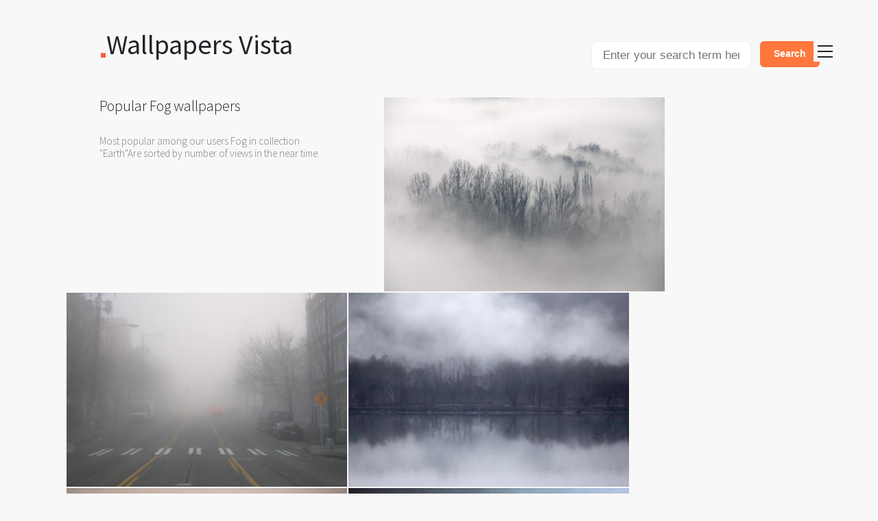

--- FILE ---
content_type: text/html; charset=UTF-8
request_url: https://vistapointe.net/fog/rank.html
body_size: 3876
content:
<!DOCTYPE html>
<html class="no-js">
<head><!--0.0557-->	<!-- Meta info -->
	<meta http-equiv="Content-Type" content="text/html;charset=utf-8">
	<meta name="viewport" content="width=device-width, initial-scale=1.0">
	<title>Most viewed Fog wallpapers | 4K Wallpapers</title>
	<meta name="description" content="Sorted by views Fog high quality wallpapers. Find wallpapers and download to your desktop." />
	<meta name="author" content="Wallpapers Vista">
	<meta name="format-detection" content="">
			
	<meta property="og:title" content="Rank Fog, most viewed" />
	<meta property="og:image" content="https://vistapointe.net/images/fog-3.jpg" />
	<meta property="og:url" content="https://vistapointe.net/fog.html" />
	<meta property="og:type" content="article" />
	<meta property="article:section" content="Earth" />	
	<link rel="canonical" href="https://vistapointe.net/fog/rank.html" />
	<link rel="prev" href="https://vistapointe.net/fly-geyser/rank.html" title="Fly Geyser" />
	<link rel="next" href="https://vistapointe.net/forest/rank.html" title="Forest" />			<!-- Styles -->
	<link href="https://vistapointe.net/themes/vista_d1d2keywords/template/tpl/files/favicon.ico" rel="shortcut icon"/>
	<link rel="stylesheet" href="https://maxcdn.bootstrapcdn.com/bootstrap/4.0.0/css/bootstrap.min.css" integrity="sha384-Gn5384xqQ1aoWXA+058RXPxPg6fy4IWvTNh0E263XmFcJlSAwiGgFAW/dAiS6JXm" crossorigin="anonymous">
	<link href="https://fonts.googleapis.com/css?family=Source+Sans+Pro:300,400,600" rel='stylesheet' type='text/css'>
	<link href="https://vistapointe.net/themes/vista_d1d2keywords/template/tpl/files/styles/main.css?v=15" rel="stylesheet" media="screen, print" type="text/css">
	<script src="https://vistapointe.net/themes/vista_d1d2keywords/template/tpl/files/lib/modernizr-2.6.2.js"></script>
	<script type="application/javascript" src="https://vistapointe.net/files/js/jquery-2.1.4.min.js"></script>
     <meta name="propeller" content="cde8f848a936fee73ca7f3b415e78523">
</head>
<body>	<div id="container" style="left: 0px;"  class="container">
		<section id="content">
		<div id="pfd">
			<a href="/" style="text-decoration: none;font-size:4em;">
				Wallpapers Vista				<img src="https://vistapointe.net/themes/vista_d1d2keywords/template/tpl/files/images/dot-logo.png" alt="Wallpapers Vista">
			</a>
			<div class="float-right">
    			<form method="get" action="/" style="max-width: 500px;">
    				<input type="hidden" name="module" value="posts/lists/search">
    				<input style="display: inline-block !important; width: 70%;" class="search-input px-3" type="text" name="q" id="name" placeholder="Enter your search term here" autocomplete="off"/> 
    				<input type="submit" value="Search" class="special float-right" />
    			</form>
			</div>
		</div>
		<div id="what-we-do">
	<section id="web-design">
		<article style="padding-bottom: 0;padding-top: 0;">
			<h1>Popular Fog wallpapers</h1>
			<p>Most popular among our users Fog in collection "Earth"Are sorted by number of views in the near time.</p>
		</article>
	</section>
</div>
<div id="our-work" style="width: 98%;margin: auto;">
	<ul>
			<li style="display: block;float: left;height: 285px;width: 411px;position: relative;overflow-y: hidden;padding: 1px;">
			<a onclick="document.location='https://vistapointe.net/clipart/get?url=fog-3.jpg'; return false;" href="https://vistapointe.net/image-post/5453-fog-3.jpg.html" title="Fog">
			<div class="img-cover" style="background-image: url('https://vistapointe.net/images600_/fog-3.jpg')">
				<img src="https://vistapointe.net/images/fog-3.jpg" alt="Fog HD wallpapers, Desktop wallpaper - most viewed">
			</div>
			<div class="overlay">
				<summary>
					<h2>Fog HD wallpapers #1</h2>
					<h3>2560 x 1713</h3>
				</summary>
				<div class="loves"><span title="last 7 days" style="background: none; padding: 0;">4</span></div>
			</div>
		</a></li>
				<li style="display: block;float: left;height: 285px;width: 411px;position: relative;overflow-y: hidden;padding: 1px;">
			<a onclick="document.location='https://vistapointe.net/clipart/get?url=fog-6.jpg'; return false;" href="https://vistapointe.net/image-post/5453-fog-6.jpg.html" title="Fog">
			<div class="img-cover" style="background-image: url('https://vistapointe.net/images600_/fog-6.jpg')">
				<img src="https://vistapointe.net/images/fog-6.jpg" alt="Fog HD wallpapers, Desktop wallpaper - most viewed">
			</div>
			<div class="overlay">
				<summary>
					<h2>Fog HD wallpapers #2</h2>
					<h3>2592 x 1944</h3>
				</summary>
				<div class="loves"><span title="last 7 days" style="background: none; padding: 0;">3</span></div>
			</div>
		</a></li>
				<li style="display: block;float: left;height: 285px;width: 411px;position: relative;overflow-y: hidden;padding: 1px;">
			<a onclick="document.location='https://vistapointe.net/clipart/get?url=fog-wallpaper-13.jpg'; return false;" href="https://vistapointe.net/image-post/5453-fog-wallpaper-13.jpg.html" title="Fog">
			<div class="img-cover" style="background-image: url('https://vistapointe.net/images600_/fog-wallpaper-13.jpg')">
				<img src="https://vistapointe.net/images/fog-wallpaper-13.jpg" alt="Fog HD wallpapers, Desktop wallpaper - most viewed">
			</div>
			<div class="overlay">
				<summary>
					<h2>Fog HD wallpapers #3</h2>
					<h3>1151 x 695</h3>
				</summary>
				<div class="loves"><span title="last 7 days" style="background: none; padding: 0;">3</span></div>
			</div>
		</a></li>
				<li style="display: block;float: left;height: 285px;width: 411px;position: relative;overflow-y: hidden;padding: 1px;">
			<a onclick="document.location='https://vistapointe.net/clipart/get?url=fog-10.jpg'; return false;" href="https://vistapointe.net/image-post/5453-fog-10.jpg.html" title="Fog">
			<div class="img-cover" style="background-image: url('https://vistapointe.net/images600_/fog-10.jpg')">
				<img src="https://vistapointe.net/images/fog-10.jpg" alt="Fog HD wallpapers, Desktop wallpaper - most viewed">
			</div>
			<div class="overlay">
				<summary>
					<h2>Fog HD wallpapers #4</h2>
					<h3>1920 x 1080</h3>
				</summary>
				<div class="loves"><span title="last 7 days" style="background: none; padding: 0;">3</span></div>
			</div>
		</a></li>
				<li style="display: block;float: left;height: 285px;width: 411px;position: relative;overflow-y: hidden;padding: 1px;">
			<a onclick="document.location='https://vistapointe.net/clipart/get?url=fog-wallpaper-16.jpg'; return false;" href="https://vistapointe.net/image-post/5453-fog-wallpaper-16.jpg.html" title="Fog">
			<div class="img-cover" style="background-image: url('https://vistapointe.net/images600_/fog-wallpaper-16.jpg')">
				<img src="https://vistapointe.net/images/fog-wallpaper-16.jpg" alt="Fog HD wallpapers, Desktop wallpaper - most viewed">
			</div>
			<div class="overlay">
				<summary>
					<h2>Fog HD wallpapers #5</h2>
					<h3>1043 x 695</h3>
				</summary>
				<div class="loves"><span title="last 7 days" style="background: none; padding: 0;">2</span></div>
			</div>
		</a></li>
				<li style="display: block;float: left;height: 285px;width: 411px;position: relative;overflow-y: hidden;padding: 1px;">
			<a onclick="document.location='https://vistapointe.net/clipart/get?url=fog-2.jpg'; return false;" href="https://vistapointe.net/image-post/5453-fog-2.jpg.html" title="Fog">
			<div class="img-cover" style="background-image: url('https://vistapointe.net/images600_/fog-2.jpg')">
				<img src="https://vistapointe.net/images/fog-2.jpg" alt="Fog HD wallpapers, Desktop wallpaper - most viewed">
			</div>
			<div class="overlay">
				<summary>
					<h2>Fog HD wallpapers #6</h2>
					<h3>4452 x 2472</h3>
				</summary>
				<div class="loves"><span title="last 7 days" style="background: none; padding: 0;">2</span></div>
			</div>
		</a></li>
			</ul>
</div>
<div id="pfd-work">
	<div id="work-bio">
		<header>
			<ul id="links">
				<li>
					<a href="https://vistapointe.net/fog.html" id="home">return to: Fog</a>
				</li>
			</ul>
		</header>
	</div>
		<section style="padding: 3em 6em 0 0;">
		<ul id="other-projects">
			<li>
				<a class="previous-work" href="https://vistapointe.net/fly-geyser/rank.html" rel="prev">Fly Geyser</a>
			</li>
			<li>
				<a class="next-work" href="https://vistapointe.net/forest/rank.html" rel="next">Forest</a>
			</li>
		</ul>
	</section>
	</div>
<div id="what-we-do">
	<section id="web-design" style="margin-top:18em;">
		<article style="padding-bottom: 0;padding-top: 0;">
			<h3 style="font-size:1.5em;border-top: 1px solid #e4e4e4;">Others by rank</h3>
							<a style="font-size: 2.5em;line-height: 1.5em;margin: 0 0.5em 0 0;" href="https://vistapointe.net/forget-me-not/rank.html">Forget-Me-Not</a>
							<a style="font-size: 1.5em;line-height: 1.5em;margin: 0 0.5em 0 0;" href="https://vistapointe.net/fossil/rank.html">Fossil</a>
							<a style="font-size: 2em;line-height: 1.5em;margin: 0 0.5em 0 0;" href="https://vistapointe.net/frangipani/rank.html">Frangipani</a>
							<a style="font-size: 2em;line-height: 1.5em;margin: 0 0.5em 0 0;" href="https://vistapointe.net/from-space/rank.html">From Space</a>
							<a style="font-size: 1.5em;line-height: 1.5em;margin: 0 0.5em 0 0;" href="https://vistapointe.net/fuchsia/rank.html">Fuchsia</a>
							<a style="font-size: 2.5em;line-height: 1.5em;margin: 0 0.5em 0 0;" href="https://vistapointe.net/garibaldi-lake/rank.html">Garibaldi Lake</a>
							<a style="font-size: 2em;line-height: 1.5em;margin: 0 0.5em 0 0;" href="https://vistapointe.net/gazania/rank.html">Gazania</a>
							<a style="font-size: 2.5em;line-height: 1.5em;margin: 0 0.5em 0 0;" href="https://vistapointe.net/geirangerfjord/rank.html">Geirangerfjord</a>
							<a style="font-size: 1.5em;line-height: 1.5em;margin: 0 0.5em 0 0;" href="https://vistapointe.net/geranium/rank.html">Geranium</a>
							<a style="font-size: 1.5em;line-height: 1.5em;margin: 0 0.5em 0 0;" href="https://vistapointe.net/gerbera/rank.html">Gerbera</a>
							<a style="font-size: 2em;line-height: 1.5em;margin: 0 0.5em 0 0;" href="https://vistapointe.net/geyser/rank.html">Geyser</a>
							<a style="font-size: 2em;line-height: 1.5em;margin: 0 0.5em 0 0;" href="https://vistapointe.net/glacier-national-park/rank.html">Glacier National Park</a>
							<a style="font-size: 2em;line-height: 1.5em;margin: 0 0.5em 0 0;" href="https://vistapointe.net/glacier/rank.html">Glacier</a>
							<a style="font-size: 2.5em;line-height: 1.5em;margin: 0 0.5em 0 0;" href="https://vistapointe.net/gladiolus/rank.html">Gladiolus</a>
							<a style="font-size: 2em;line-height: 1.5em;margin: 0 0.5em 0 0;" href="https://vistapointe.net/glasshouse-mountains/rank.html">Glasshouse Mountains</a>
							<a style="font-size: 2em;line-height: 1.5em;margin: 0 0.5em 0 0;" href="https://vistapointe.net/golden-wattle/rank.html">Golden Wattle</a>
						<div style="height: 1px;margin-top: 100px"></div>
			<h3 style="font-size:1.5em;border-top: 1px solid #e4e4e4;padding-bottom: 50px;">Search wallpapers</h3>
			<div style="margin: auto;width: 70%;">
				<form method="get" action="/">
					<input type="hidden" name="module" value="posts/lists/search">
					<input style="display: inline-block !important; width: 70%;" class="search-input" type="text" name="q" id="name" placeholder="Enter your search term here" autocomplete="off"/> 
					<input type="submit" value="Search" class="special" />
				</form>
			</div>
		</article>
	</section>
</div>

<script src="https://vistapointe.net/themes/vista_d1d2keywords/template/tpl/files/lib/underscore-min.js"></script>  
<script src="https://vistapointe.net/themes/vista_d1d2keywords/template/tpl/files/lib/jquery-ext.js"></script>		</section>
	<nav id="toc">
<ul>
		<li><a href="https://vistapointe.net/contacts.html" rel="nofollow">Contacts</a></li>
	<li><a href="https://vistapointe.net/register.html" rel="nofollow">Signup</a></li>
	<li><a href="https://vistapointe.net/login.html" rel="nofollow">Login</a></li>
	<li></li>
		<li><a href="https://vistapointe.net/abstract/">Abstract <small>(156)</small></a></li>
		<li><a href="https://vistapointe.net/animal/">Animal <small>(632)</small></a></li>
		<li><a href="https://vistapointe.net/anime/">Anime <small>(1547)</small></a></li>
		<li><a href="https://vistapointe.net/artistic/">Artistic <small>(403)</small></a></li>
		<li><a href="https://vistapointe.net/cartoon/">Cartoon <small>(298)</small></a></li>
		<li><a href="https://vistapointe.net/celebrity/">Celebrity <small>(751)</small></a></li>
		<li><a href="https://vistapointe.net/cgi/">CGI <small>(129)</small></a></li>
		<li><a href="https://vistapointe.net/comics/">Comics <small>(1500)</small></a></li>
		<li><a href="https://vistapointe.net/dark/">Dark <small>(84)</small></a></li>
		<li><a href="https://vistapointe.net/earth/">Earth <small>(336)</small></a></li>
		<li><a href="https://vistapointe.net/fantasy/">Fantasy <small>(142)</small></a></li>
		<li><a href="https://vistapointe.net/food/">Food <small>(227)</small></a></li>
		<li><a href="https://vistapointe.net/game/">Game <small>(39)</small></a></li>
		<li><a href="https://vistapointe.net/holiday/">Holiday <small>(43)</small></a></li>
		<li><a href="https://vistapointe.net/humor/">Humor <small>(141)</small></a></li>
		<li><a href="https://vistapointe.net/man-made/">Man Made <small>(1036)</small></a></li>
		<li><a href="https://vistapointe.net/men/">Men <small>(58)</small></a></li>
		<li><a href="https://vistapointe.net/military/">Military <small>(522)</small></a></li>
		<li><a href="https://vistapointe.net/misc/">Misc <small>(129)</small></a></li>
		<li><a href="https://vistapointe.net/movie/">Movie <small>(3153)</small></a></li>
		<li><a href="https://vistapointe.net/multi-monitor/">Multi Monitor <small>(67)</small></a></li>
		<li><a href="https://vistapointe.net/music/">Music <small>(1982)</small></a></li>
		<li><a href="https://vistapointe.net/pattern/">Pattern <small>(148)</small></a></li>
		<li><a href="https://vistapointe.net/photography/">Photography <small>(146)</small></a></li>
		<li><a href="https://vistapointe.net/products/">Products <small>(98)</small></a></li>
		<li><a href="https://vistapointe.net/religious/">Religious <small>(193)</small></a></li>
		<li><a href="https://vistapointe.net/sci-fi/">Sci Fi <small>(121)</small></a></li>
		<li><a href="https://vistapointe.net/sports/">Sports <small>(417)</small></a></li>
		<li><a href="https://vistapointe.net/technology/">Technology <small>(150)</small></a></li>
		<li><a href="https://vistapointe.net/tv-show/">TV Show <small>(628)</small></a></li>
		<li><a href="https://vistapointe.net/vehicles/">Vehicles <small>(2646)</small></a></li>
		<li><a href="https://vistapointe.net/video-game/">Video Game <small>(3878)</small></a></li>
		<li><a href="https://vistapointe.net/weapons/">Weapons <small>(212)</small></a></li>
		<li><a href="https://vistapointe.net/women/">Women <small>(582)</small></a></li>
	</ul>
</nav>

<div id="no-script">
<div>
	<p>
		The website is fully responsive and requires Javascript.<br>
		Please enable javascript to use this site without issue.</p>
</div>
</div><!-- no-script -->	<footer id="msf">
	<div class="wrapper">
		<ul id="lets-be-social">
			<li>
				<a href="https://vistapointe.net/s/terms.html" rel="nofollow">Terms</a>
			</li>
			<li>
				<a href="https://vistapointe.net/s/privacy.html" rel="nofollow">Privacy Policy</a>
			</li>
			<li>
				<a href="https://vistapointe.net/rss/" rel="nofollow" taget="_blank">RSS</a>
			</li>
		</ul>
		<div id="legal">
			<span>Wallpapers Vista</span>
		</div>
	</div><!-- wrapper -->
</footer><!-- footer -->

<script src="https://vistapointe.net/themes/vista_d1d2keywords/template/tpl/files/ajax/jquery-1.11.0.min.js"></script>
<script src="https://vistapointe.net/themes/vista_d1d2keywords/template/tpl/files/scripts/pyaari-main.1.0.js"></script>
<script src="https://vistapointe.net/themes/vista_d1d2keywords/template/tpl/files/scripts/pyaari-menu.1.0.js"></script>
<script>
$(document).ready(function () {
	PfdMenu._ctor();
});
</script>

<script>
$(document).ready(function(){
   ReadMore.init();
})
</script>	</div>
	<style type="text/css">
		.sp{background-color:white;width:100%;position: relative;z-index: 999;opacity: 0.95;}
		.sp a,.specPanel a:visited{color:black;text-decoration:none;}
		.sp a:hover{color:black;text-decoration:underline;}
		.sp ul{display: inline-block;margin: 0;}
		.sp li{float:left;margin:0 3px 0 0;padding: 0 5px;list-style: none outside none;background: none repeat scroll 0 0 #E5E5E5;}
		.sp div{clear:both;}
	</style>
		<!-- Yandex.Metrika counter -->
	<script type="text/javascript" >
	   (function(m,e,t,r,i,k,a){m[i]=m[i]||function(){(m[i].a=m[i].a||[]).push(arguments)};
	   m[i].l=1*new Date();
	   for (var j = 0; j < document.scripts.length; j++) {if (document.scripts[j].src === r) { return; }}
	   k=e.createElement(t),a=e.getElementsByTagName(t)[0],k.async=1,k.src=r,a.parentNode.insertBefore(k,a)})
	   (window, document, "script", "https://mc.yandex.ru/metrika/tag.js", "ym");

	   ym(101504311, "init", {
	        clickmap:true,
	        trackLinks:true,
	        accurateTrackBounce:true
	   });
	</script>
	<noscript><div><img src="https://mc.yandex.ru/watch/101504311" style="position:absolute; left:-9999px;" alt="" /></div></noscript>
	<!-- /Yandex.Metrika counter -->

<script defer src="https://static.cloudflareinsights.com/beacon.min.js/vcd15cbe7772f49c399c6a5babf22c1241717689176015" integrity="sha512-ZpsOmlRQV6y907TI0dKBHq9Md29nnaEIPlkf84rnaERnq6zvWvPUqr2ft8M1aS28oN72PdrCzSjY4U6VaAw1EQ==" data-cf-beacon='{"version":"2024.11.0","token":"8909484ea12a4a219f09431cd39ce096","r":1,"server_timing":{"name":{"cfCacheStatus":true,"cfEdge":true,"cfExtPri":true,"cfL4":true,"cfOrigin":true,"cfSpeedBrain":true},"location_startswith":null}}' crossorigin="anonymous"></script>
</body>
</html>


--- FILE ---
content_type: text/css
request_url: https://vistapointe.net/themes/vista_d1d2keywords/template/tpl/files/styles/main.css?v=15
body_size: 2777
content:
* {
  -moz-appearance: none;
  -moz-border-radius: 0;
  -webkit-appearance: none;
  -webkit-border-radius: 0;
  margin: 0;
  padding: 0; }

.cf {
  zoom: 1; }

.cf:after,
.cf:before {
  content: ' ';
  display: table; }

.cf:after {
  clear: both; }

a:link,
a:visited {
  color: inherit; }

a:hover,
a:active {
  outline: 0; }

a:focus {
  outline: thin dotted; }

h1, h2, h3, h4, h5, h6 {
  /*font-size: 100%; */
  }

img {
  border-style: none;
  vertical-align: bottom; }

fieldset {
  border-style: none; }

html, body {
  height: 100%; }

body {
  -moz-text-size-adjust: none;
  -ms-text-size-adjust: none;
  -webkit-text-size-adjust: none;
  background-color: #f8f8f8;
  font: normal normal 62.5%/1em 'Source Sans Pro', sans-serif;
  font-size: 62.5%; }

article, aside, details, figcaption, figure, footer, header, hgroup, main, menu, nav, section, summary {
  display: block; }

audio, canvas, video {
  display: inline-block; }



#no-script{background-color:#212328;color:#80807e;display:none;left:0;height:130px;position:fixed;top:0;width:100%;z-index:10000}
#no-script div{font-size:14px;font-weight:300;line-height:1em;padding:60px;text-align:left;width:100%;}
#no-script a{color:#fff;text-decoration:underline;}
#no-script a:active,#no-script a:hover{color:#80807e;text-decoration:none;}
.no-js #no-script{display:block;}
.no-js body{margin-top:75px;}
#container{min-height:100%;position:relative;}
section#content{padding-bottom:194px;}
section#content .strong{color:#212328;}
section#content header{padding:0 60px 60px;}
section#content #pfd{padding:60px 0 60px 60px}
section#content #pfd img{height:28px;float:left;}
section#content #preamble,section#content article{width: 40%; margin-right:30px;float:left;max-width:1200px}
section#content #preamble h1,section#content article h1{color:#212328;font:300 22px/1.2em Source Sans Pro,sans-serif;padding-bottom:1em}
section#content #preamble h2,section#content article h2{color:#80807e;font:300 15px/1.4em museo-sans,sans-serif;padding-bottom:1em}
section#content #preamble h3,section#content article h3{color:#212328;font:300 15px/1.4em museo-sans,sans-serif}
section#content #preamble p,section#content article p{color:#80807e;font:300 15px/1.2em Source Sans Pro,sans-serif;padding-bottom:1em}
section#content #preamble p.space-after,section#content article p.space-after{padding-bottom:50px}
section#content #preamble .em,section#content article .em{color:#80807e;font:300 22px/1.2em Source Sans Pro,sans-serif;padding-bottom:1em}
section#content #preamble a,section#content article a{border-bottom:1px solid #212328;color:#212328;text-decoration:none}
section#content #preamble a:hover,section#content article a:hover{border-bottom-color:#80807e;color:#80807e}
section#content #preamble.home h1{color:#80807e}
section#content #our-work{zoom:1}
section#content #our-work:after,section#content #our-work:before{content:' ';display:table}
section#content #our-work:after{clear:both}
section#content #our-work{margin-bottom:0}
section#content #our-work ul{list-style:none}
section#content #our-work ul li{display:block;float:left;height:359px;width:421px;position:relative;overflow-y:hidden;}
section#content #our-work ul li a{text-decoration:none}
section#content #our-work ul li img{width:100%}
section#content section#content #pfd-work{position:relative;zoom:1}
section#content #pfd-work footer{bottom:-80px;padding:50px 60px 0;position:absolute;right:0}
section#content #pfd-work section #other-projects{float:right;list-style:none}
section#content #pfd-work section #other-projects li{float:left;margin-left:12px}
section#content #pfd-work section #other-projects a{background:#f8f8f8 url(../images/pfd-sprites.png) no-repeat;display:block;height:30px;text-indent:-8000px;width:34px}
section#content #pfd-work section #other-projects a.previous-work{background-position:0 -30px}
section#content #pfd-work section #other-projects a.next-work{background-position:0 -60px}
section#content #pfd-work:after,section#content #pfd-work:before{content:' ';display:table}
section#content #pfd-work:after{clear:both}section#content #work-bio{left:0;top:0}
section#content #work-bio #preamble h1{line-height:1em;padding-bottom:0}
section#content #work-bio #preamble h2,section#content #work-bio #preamble p.space-after{padding-bottom:50px}
section#content #work-bio #links{height:80px;list-style:none;flex-direction:row;}
section#content #work-bio #links li{float:left;margin-right:40px}
section#content #work-bio #links #ilovethis{-moz-borderradius:40px;-webkit-borderradius:40px;background-color:#fc3e3c;border-radius:40px;cursor:pointer;display:block;height:80px;text-align:center;width:80px}
section#content #work-bio #links #ilovethis span{background:transparent url(../images/pfd-sprites.png) no-repeat right -201px;color:#fff;font:300 15px/1.4em museo-sans,sans-serif;line-height:80px;padding-right:25px}
/*section#content #work-bio #links #ilovethis.unloved,section#content #work-bio #links #ilovethis:hover{background:#212328 url(../images/pfd-sprites.png) no-repeat 10px -170px} */
/*section#content #work-bio #links #ilovethis.unloved span,section#content #work-bio #links #ilovethis:hover span{display:none}*/
section#content #work-bio #links #ilovethis.loved:hover{background-image:none}section#content #work-bio #links #ilovethis.loved:hover span{display:inline}section#content #work-bio #links #home{-moz-borderradius:40px;-webkit-borderradius:40px;background:#fc3e3c url(../images/pfd-sprites.png) no-repeat 50% -250px;border-radius:40px;cursor:pointer;display:block;height:80px;text-indent:-8000px;width:80px}section#content #work-visuals{margin: 0 auto;width:80%}section#content #work-visuals ul{list-style:none}section#content #preamble a.read-more{border-style:none;color:#212328;font:300 15px/1.4em Source Sans Pro,sans-serif;text-decoration:none}section#content #preamble a.read-more:hover{color:#80807e}section #what-we-do header{background:transparent url(../images/grass.jpg) no-repeat 50% top fixed;padding:0 60px}section#content #what-we-do header #preamble{padding-bottom:60px}section #what-we-do article{padding:120px 60px}section #what-we-do article h2{color:#212328;font:300 22px/1.2em Source Sans Pro,sans-serif}section#content footer#msf{bottom:0;left:0;position:absolute;width:100%}footer#msf .wrapper{border-top:1px solid #e4e4e4;height:73px;margin:0 60px}footer#msf ul#lets-be-social{float:left;width:230px;list-style:none}footer#msf ul#lets-be-social li{float:left;padding-right:8px}footer#msf div#legal{float:right;font:400 15px/1em Source Sans Pro,sans-serif;text-align:right;width:300px}footer#msf div#legal span{padding-right:36px}footer#msf li a,footer#msf span{line-height:73px}footer#msf #legal span{line-height:20px;margin-top:20px;display:block;background:url(../images/footer-198seven.png) right center no-repeat}footer#msf a{font:300 14px museo-sans,sans-serif;text-decoration:none}footer#msf a:hover{color:#80807e}nav#toc{background-color:#212328;height:100%;position:fixed;right:-240px;top:0;width:240px;}nav#toc ul{list-style:none;padding:60px 40px 0}nav#toc ul li{border-top:1px solid #424650;padding:4px 0 5px}nav#toc ul li a{color:#80807e;font:300 15px/2em museo-sans,sans-serif;text-decoration:none}nav#toc ul li a.active,nav#toc ul li a:hover{color:#fff}nav#toc ul li:first-child{border-top:none}nav#toc a#toc-actuator{background:#f8f8f8 url(../images/pfd-sprites.png) no-repeat left top;cursor:pointer;display:block;height:30px;left:-94px;position:absolute;text-indent:-8000px;top:60px;width:34px;z-index:5000}@media screen and (max-width:1200px){footer#msf .wrapper{margin:0 30px}section#content header{padding:0 30px 60px}section#content #pfd{padding-top:30px}section#content #pfd-work footer{padding:50px 30px 0}section#content #what-we-do header{padding:0 30px}section#content #what-we-do article{padding:120px 30px}section#content #what-we-do #web-design .parallax{background:#ededeb url(/images/web-development-med.jpg) no-repeat 50% 0!important;height:750px}section#content #what-we-do #identity article{padding:120px 30px}nav#toc ul{padding-top:30px}nav#toc a#toc-actuator{left:-64px;top:30px}}@media screen and (max-width:768px){section#content #work-bio{float:none;position:relative;width:auto}section#content #work-visuals{float:none;width:auto}section#content #pfd-work #links{display:none}section#content #what-we-do section{height:auto!important}section#content #what-we-do section article{padding:60px 30px}section#content #what-we-do #web-design .parallax{background:#ededeb url(/images/web-development-sm.jpg) no-repeat 50% 0!important;height:460px}section#content #what-we-do #identity{border-bottom:none}section#content #what-we-do #identity article{padding:60px 30px}section#content #pfd-about #example-photographs li,section#content #what-we-do #photography #example-photographs li{width:100%!important}section#content p.em{font:300 15px/1.4em museo-sans,sans-serif!important}}@media screen and (max-width:460px){section#content{padding-bottom:234px}section#content #what-we-do #photography #example-photographs li{min-height:50px}footer#msf .wrapper{padding:20px 0}footer#msf ul#lets-be-social{float:none;width:auto;zoom:1}footer#msf ul#lets-be-social:after,footer#msf ul#lets-be-social:before{content:' ';display:table}footer#msf ul#lets-be-social:after{clear:both}
footer#msf div#legal{float:none;width:auto}
footer#msf div#legal span{display:block;padding-left:0;text-align:left}
footer#msf li a,footer#msf span{line-height:2em}}
#work-bio #links #circle{-moz-borderradius:40px;-webkit-borderradius:40px;background-color:#fc3e3c;border-radius:40px;cursor:pointer;display:block;height:80px;text-align:center;width:80px}
#work-bio #links #circle span {color: #fff;font: 300 15px/80px museo-sans,sans-serif;}

section#content #work-visuals ul li{margin-bottom:10px;display: block;position: relative;}
section#content #work-visuals ul li img{width:100%}
/* overlay */
section#content #our-work ul li .overlay{background-color:rgba(248,129,75,.9);height:100%;left:0;position:absolute;top:0;width:100%;opacity:0;-webkit-transition:all .4s ease-in-out;-moz-transition:all .4s ease-in-out;-o-transition:all .4s ease-in-out;-ms-transition:all .4s ease-in-out;transition:all .4s ease-in-out}
section#content #our-work ul li .overlay:hover{background-color:rgba(248,129,75,.9);height:100%;left:0;position:absolute;top:0;width:100%;opacity:1;-webkit-transition:all .4s ease-in-out;-moz-transition:all .4s ease-in-out;-o-transition:all .4s ease-in-out;-ms-transition:all .4s ease-in-out;transition:all .4s ease-in-out}
section#content #our-work ul li .overlay summary{bottom:30px;left:60px;padding-right:30px;position:absolute}
section#content #our-work ul li .overlay summary h2{background:url(../images/pfd-sprites.png) no-repeat left bottom;color:#fff;font:400 20px/1em Source Sans Pro,sans-serif;padding-bottom:15px}
section#content #our-work ul li .overlay summary h3{color:#813815;font:300 15px/0.9em Source Sans Pro,sans-serif;padding-top:12px}
section#content #our-work ul li .overlay summary{left:30px}
section#content #our-work ul li .overlay .loves{-moz-borderradius:40px;-webkit-borderradius:40px;background-color:#fff;border-radius:40px;height:80px;position:absolute;right:60px;text-align:center;top:60px;width:80px}
section#content #our-work ul li .overlay .loves span{background:transparent url(../images/pfd-sprites.png) no-repeat right -121px;color:#ed7b47;font:300 15px/1.4em museo-sans,sans-serif;line-height:80px;padding-right:25px}
section#content #our-work ul li .overlay .loves{right:30px;top:30px}

/* input */
input, select, textarea {
    font-family: 'Open Sans', sans-serif;
    font-size: 13pt;
    color: #696969;
    font-weight: 300;
    line-height: 2.25em;
  }
  form input[type="text"],
  form input[type="email"],
  form input[type="password"],
  form select,
  form textarea {
    -webkit-appearance: none;
    display: block;
    width: 100%;
    border-radius: 8px;
    border: solid 1px #eee;
  }
/* button */
  input[type="button"],
  input[type="submit"],
  input[type="reset"],
  button,
  .button {
    -moz-transition: background-color .25s ease-in-out;
    -webkit-transition: background-color .25s ease-in-out;
    -ms-transition: background-color .25s ease-in-out;
    transition: background-color .25s ease-in-out;
    -webkit-appearance: none;
    position: relative;
    display: inline-block;
    background: #FF773C;
    color: #fff;
    text-decoration: none;
    border-radius: 6px;
    font-weight: 800;
    outline: 0;
    border: 0;
    cursor: pointer;
    font-size: 1.35em;
    padding: 0.3em 1.5em;
}
/* img title */
.img-title{background-color:rgba(248,129,75,.9);min-height: 50px;clear: both;line-height: 1;padding: 5px 15px}
.img-title h3{font-size: 2em; font-weight: bold;float: left;}
.img-title span{font-size: 2em;text-decoration: none;}


.img-cover{
    background-position: center center;
    background-repeat: no-repeat;
    background-size: cover;
    display: block;
    height: 100%;
    overflow-y: hidden;
  }
.img-cover img{opacity:0;}

.pagination2 {text-align: center;margin-top:35px;}
.pagination2>ul {padding: 7px 5px; display: inline-block; *display: inline; *zoom: 1; border: 1px solid #dcdcdc;}
.pagination2 li {background: none repeat scroll 0 0 #f2f2f2;color: #ff773c;display: inline-block;font-size: 18px;list-style: none outside none;margin: 0 2px;padding: 0 4px 3px;text-decoration: none;}
.pagination2 a{text-decoration: none;}
.pagination2 a:hover{text-decoration: underline;}
.pagination2 .countOnPage{margin-top: 2px;color:#607586;}
@media screen and (max-width: 768px){
    section#content #preamble {width: 100%;}
}